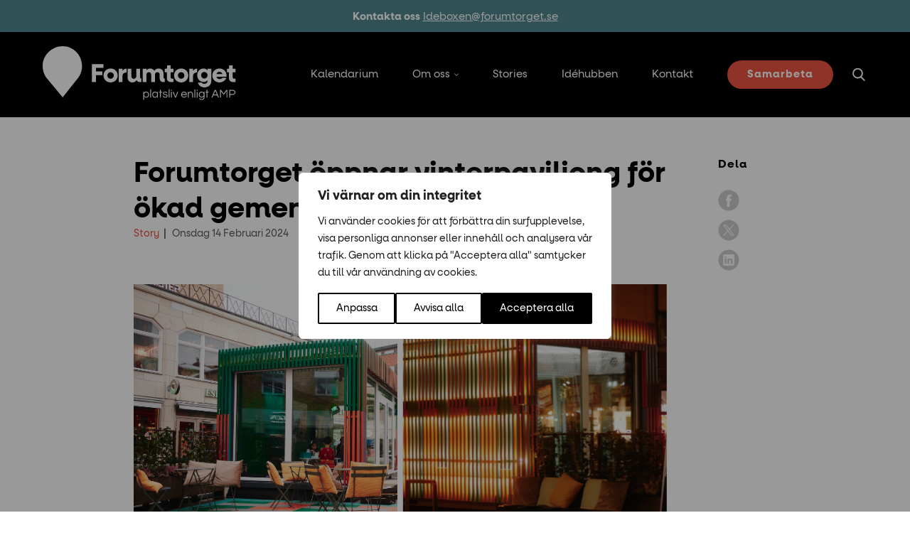

--- FILE ---
content_type: image/svg+xml
request_url: https://forumtorget.se/wp-content/uploads/2023/04/logo-amp-2.svg
body_size: 2090
content:
<?xml version="1.0" encoding="utf-8"?>
<!-- Generator: Adobe Illustrator 27.4.1, SVG Export Plug-In . SVG Version: 6.00 Build 0)  -->
<svg version="1.1" id="Layer_1" xmlns="http://www.w3.org/2000/svg" xmlns:xlink="http://www.w3.org/1999/xlink" x="0px" y="0px"
	 viewBox="0 0 102 83" style="enable-background:new 0 0 102 83;" xml:space="preserve">
<style type="text/css">
	.st0{fill:#FFFFFF;}
</style>
<path class="st0" d="M44.2,68.7h-8.4c0,0-1.4,0.1-2.5-2.4c-1.4-3.1-4.7-13-4.7-13H15.3c0,0,1.8-5,1.9-5.3c0.1-0.4,0.5-1.3,3-1.2
	c2.9,0,6,0,6,0l-5-14.4L8.4,68.7H1l17.4-48.5c0,0,3.6-0.1,4,0s2.1,0.4,2.6,2l12,33.6V21h7.1v47.7H44.2z M101.2,34.1
	c-0.1-12.5-12.9-14-15.9-14.1c-3.1-0.1-8.8,0.5-10.9,0.8S72.5,23,72.5,23v45.6h7.2V26.9c8.5-0.7,10.2,0.8,11.6,1.7
	c2.2,1.6,2.9,5.2,2.7,7.4c-0.2,2.2-0.7,3.9-2.6,5.5c-2.1,1.8-4.4,1.8-5.4,1.9c-0.9,0.1-4.9-0.2-4.9-0.2s-0.2,3.6,0,5.1
	s2.2,1.7,2.2,1.7s1,0.1,3.2,0.1c1.8,0,4.2-0.8,4.2-0.8S101.3,46.7,101.2,34.1z M6.7,80.6c-0.1,0-0.1,0-0.2,0.1S6.2,80.9,6.1,81
	c-0.1,0.1-0.3,0.2-0.4,0.2s-0.3,0.1-0.5,0.1s-0.4,0-0.6,0c-0.4,0-0.7-0.1-1.1-0.2c-0.3-0.1-0.6-0.3-0.9-0.6c-0.2-0.3-0.4-0.6-0.6-1
	c-0.1-0.4-0.2-0.8-0.2-1.3s0.1-0.9,0.2-1.3s0.3-0.7,0.6-1s0.6-0.5,0.9-0.6s0.7-0.2,1.2-0.2c0.2,0,0.4,0,0.6,0.1s0.3,0.1,0.5,0.1
	c0.1,0.1,0.3,0.1,0.4,0.2s0.2,0.1,0.3,0.2c0.1,0.1,0.1,0.1,0.2,0.1s0.1,0.1,0.2,0.1s0.1,0,0.1,0l0.1-0.1l0.3-0.5
	c-0.3-0.3-0.7-0.5-1.1-0.7s-0.9-0.3-1.5-0.3s-1.1,0.1-1.6,0.3c-0.5,0.2-0.9,0.5-1.2,0.8c-0.3,0.4-0.6,0.8-0.8,1.3s-0.3,1-0.3,1.6
	s0.1,1.1,0.3,1.6s0.4,0.9,0.8,1.3c0.3,0.4,0.7,0.6,1.2,0.8c0.5,0.2,1,0.3,1.5,0.3c0.6,0,1.2-0.1,1.7-0.3c0.5-0.2,0.8-0.5,1.2-0.9
	l-0.4-0.5C6.8,80.6,6.8,80.6,6.7,80.6z M8.7,82.2h4.8v-0.9H9.7v-2.7h3.1v-0.8H9.7v-2.6h3.8v-0.9H8.7V82.2z M20.3,80
	c0,0.1,0,0.2,0,0.3c0,0.1,0,0.2,0,0.3l-4.5-5.9c-0.1-0.1-0.1-0.1-0.2-0.1c0,0-0.1,0-0.2,0h-0.5v7.9h0.9v-5.6c0-0.1,0-0.2,0-0.2
	c0-0.1,0-0.2,0-0.3l4.5,5.9c0.1,0.1,0.1,0.1,0.2,0.1s0.1,0,0.2,0h0.5v-7.9h-0.9C20.3,74.5,20.3,80,20.3,80z M22.3,75.3h2.5v7h1.1v-7
	h2.5v-0.9h-6.1V75.3z M33.2,79.1l2.3,3.1h-0.9c-0.2,0-0.3-0.1-0.4-0.2l-2-2.8C32.1,79.1,32.1,79,32,79c-0.1,0-0.2-0.1-0.3-0.1h-0.8
	v3.3h-1.1v-7.9H32c0.5,0,0.9,0.1,1.3,0.2s0.7,0.2,0.9,0.4s0.4,0.4,0.5,0.7c0.1,0.3,0.2,0.6,0.2,0.9s0,0.5-0.1,0.8
	c-0.1,0.2-0.2,0.5-0.4,0.6c-0.2,0.2-0.4,0.4-0.6,0.5c-0.2,0.1-0.5,0.2-0.8,0.3C33,78.9,33.1,79,33.2,79.1z M32.7,78.1
	c0.2-0.1,0.4-0.2,0.6-0.3c0.2-0.1,0.3-0.3,0.4-0.5c0.1-0.2,0.1-0.4,0.1-0.6c0-0.5-0.2-0.8-0.5-1.1c-0.3-0.2-0.8-0.4-1.4-0.4h-1.2v3
	h1.1C32.2,78.2,32.4,78.2,32.7,78.1z M41.2,79.2c0,0.3,0,0.6-0.1,0.9s-0.2,0.5-0.4,0.7s-0.4,0.4-0.6,0.5s-0.5,0.2-0.9,0.2
	s-0.6-0.1-0.9-0.2c-0.3-0.1-0.5-0.3-0.7-0.5s-0.3-0.4-0.4-0.7c-0.1-0.3-0.1-0.6-0.1-0.9v-4.8H36v4.8c0,0.5,0.1,0.9,0.2,1.3
	c0.1,0.4,0.4,0.7,0.6,1c0.3,0.3,0.6,0.5,1,0.7s0.8,0.2,1.3,0.2s0.9-0.1,1.3-0.2c0.4-0.2,0.7-0.4,1-0.7c0.3-0.3,0.5-0.6,0.6-1
	s0.2-0.8,0.2-1.3v-4.8h-1.1v4.8H41.2z M50.6,74.4c-0.1,0-0.1,0.1-0.1,0.2l-2.7,4.8c-0.1,0.1-0.1,0.2-0.1,0.3c0,0.1-0.1,0.2-0.1,0.3
	c0-0.1-0.1-0.2-0.1-0.3c0-0.1-0.1-0.2-0.1-0.3l-2.7-4.8c0-0.1-0.1-0.1-0.1-0.2c-0.1,0-0.1,0-0.2,0h-0.8v7.9h0.9v-5.8
	c0-0.1,0-0.2,0-0.3s0-0.2,0-0.3l2.8,4.9c0.1,0.2,0.2,0.2,0.4,0.2h0.2c0.2,0,0.3-0.1,0.4-0.2l2.7-4.9c0,0.1,0,0.2,0,0.3
	c0,0.1,0,0.2,0,0.2v5.8h0.9v-7.9h-0.8C50.7,74.4,50.6,74.4,50.6,74.4z M55.6,82.2h1.1v-3.4h3.2V78h-3.2v-2.7h3.8v-0.9h-4.8
	L55.6,82.2L55.6,82.2z M65.8,73.5c0.1,0.1,0.1,0.1,0.2,0.1s0.2,0,0.2,0c0.1,0,0.2,0,0.2,0c0.1,0,0.1-0.1,0.2-0.1
	c0.1-0.1,0.1-0.1,0.1-0.2s0-0.1,0-0.2s0-0.2,0-0.2c0-0.1-0.1-0.1-0.1-0.2c-0.1-0.1-0.1-0.1-0.2-0.1s-0.1,0-0.2,0s-0.2,0-0.2,0
	c-0.1,0-0.1,0.1-0.2,0.1c-0.1,0.1-0.1,0.1-0.1,0.2s0,0.2,0,0.2c0,0.1,0,0.2,0,0.2C65.7,73.4,65.7,73.5,65.8,73.5z M63.4,73.5
	c0.1,0.1,0.1,0.1,0.2,0.1c0.1,0,0.1,0,0.2,0c0.1,0,0.2,0,0.2,0c0.1,0,0.1-0.1,0.2-0.1c0.1-0.1,0.1-0.1,0.1-0.2s0-0.1,0-0.2
	s0-0.2,0-0.2c0-0.1-0.1-0.1-0.1-0.2c-0.1-0.1-0.1-0.1-0.2-0.1c-0.1,0-0.2,0-0.2,0c-0.1,0-0.2,0-0.2,0s-0.1,0.1-0.2,0.1
	c-0.1,0.1-0.1,0.1-0.1,0.2s0,0.2,0,0.2c0,0.1,0,0.2,0,0.2C63.3,73.4,63.4,73.5,63.4,73.5z M68.6,76.7c0.2,0.5,0.3,1,0.3,1.6
	s-0.1,1.1-0.3,1.6c-0.2,0.5-0.4,0.9-0.8,1.3c-0.3,0.4-0.7,0.6-1.2,0.8c-0.5,0.2-1,0.3-1.6,0.3s-1.1-0.1-1.6-0.3
	c-0.5-0.2-0.9-0.5-1.2-0.8c-0.3-0.4-0.6-0.8-0.8-1.3s-0.3-1-0.3-1.6s0.1-1.1,0.3-1.6s0.4-0.9,0.8-1.3c0.3-0.4,0.7-0.6,1.2-0.8
	c0.5-0.2,1-0.3,1.6-0.3s1.1,0.1,1.6,0.3c0.5,0.2,0.9,0.5,1.2,0.8C68.1,75.8,68.4,76.2,68.6,76.7z M67.8,78.3c0-0.5-0.1-0.9-0.2-1.3
	s-0.3-0.7-0.6-1c-0.2-0.3-0.5-0.5-0.9-0.6c-0.3-0.1-0.7-0.2-1.2-0.2c-0.4,0-0.8,0.1-1.1,0.2c-0.3,0.1-0.6,0.3-0.9,0.6
	c-0.2,0.3-0.4,0.6-0.6,1c-0.1,0.4-0.2,0.8-0.2,1.3s0.1,0.9,0.2,1.3c0.1,0.4,0.3,0.7,0.6,1c0.2,0.3,0.5,0.5,0.9,0.6
	c0.3,0.1,0.7,0.2,1.1,0.2s0.8-0.1,1.2-0.2c0.3-0.1,0.6-0.3,0.9-0.6c0.2-0.3,0.4-0.6,0.6-1C67.7,79.2,67.8,78.8,67.8,78.3z
	 M73.5,79.1l2.3,3.1h-0.9c-0.2,0-0.3-0.1-0.4-0.2l-2-2.8c-0.1-0.1-0.1-0.2-0.2-0.2c-0.2,0-0.3,0-0.4,0h-0.8v3.3H70v-7.9h2.2
	c0.5,0,0.9,0.1,1.3,0.2s0.7,0.2,0.9,0.4s0.4,0.4,0.5,0.7c0.1,0.3,0.2,0.6,0.2,0.9s0,0.5-0.1,0.8c-0.1,0.2-0.2,0.5-0.4,0.6
	s-0.4,0.4-0.6,0.5s-0.5,0.2-0.8,0.3C73.3,78.9,73.4,79,73.5,79.1z M73,78.1c0.2-0.1,0.4-0.2,0.6-0.3c0.2-0.1,0.3-0.3,0.4-0.5
	s0.1-0.4,0.1-0.6c0-0.5-0.2-0.8-0.5-1.1c-0.3-0.2-0.8-0.4-1.4-0.4H71v3h1.1C72.5,78.2,72.7,78.2,73,78.1z M82.4,74.4l3.1,7.9h-0.8
	c-0.1,0-0.2,0-0.2-0.1c-0.1,0-0.1-0.1-0.1-0.2l-0.7-1.9h-3.5L79.3,82c0,0.1-0.1,0.1-0.1,0.2c-0.1,0.1-0.1,0.1-0.2,0.1h-0.8l3.1-7.9
	C81.3,74.4,82.4,74.4,82.4,74.4z M83.3,79.3l-1.2-3.2c-0.1-0.2-0.2-0.4-0.2-0.7c0,0.2-0.1,0.3-0.1,0.4s-0.1,0.2-0.1,0.3l-1.2,3.2
	C80.5,79.3,83.3,79.3,83.3,79.3z M93.7,74.4c-0.1,0-0.1,0.1-0.1,0.2l-2.7,4.8c-0.1,0.1-0.1,0.2-0.1,0.3c0,0.1-0.1,0.2-0.1,0.3
	c0-0.1-0.1-0.2-0.1-0.3c0-0.1-0.1-0.2-0.1-0.3l-2.7-4.8c0-0.1-0.1-0.1-0.1-0.2c-0.1,0-0.1,0-0.2,0h-0.8v7.9h0.9v-5.8
	c0-0.1,0-0.2,0-0.3s0-0.2,0-0.3l2.8,4.9c0.1,0.2,0.2,0.2,0.4,0.2H91c0.2,0,0.3-0.1,0.4-0.2l2.7-4.9c0,0.1,0,0.2,0,0.3
	c0,0.1,0,0.2,0,0.2v5.8H95v-7.9h-0.8C93.8,74.4,93.7,74.4,93.7,74.4z M101.3,76.8c0,0.4-0.1,0.7-0.2,1s-0.3,0.6-0.6,0.8
	c-0.2,0.2-0.6,0.4-0.9,0.5c-0.4,0.1-0.8,0.2-1.3,0.2H97v2.9h-1v-7.9h2.3c0.5,0,0.9,0.1,1.3,0.2s0.7,0.3,0.9,0.5
	c0.2,0.2,0.4,0.5,0.5,0.8C101.2,76.1,101.3,76.5,101.3,76.8z M100.2,76.8c0-0.5-0.2-0.9-0.5-1.2c-0.3-0.3-0.8-0.4-1.4-0.4H97v3.2
	h1.3c0.3,0,0.6,0,0.8-0.1c0.2-0.1,0.4-0.2,0.6-0.3c0.2-0.1,0.3-0.3,0.4-0.5S100.2,77.1,100.2,76.8z"/>
<path class="st0" d="M61.6,59.5c0,2-1.6,3.7-3.7,3.7s-3.7-1.6-3.7-3.7s1.6-3.7,3.7-3.7S61.6,57.4,61.6,59.5z M77.9,21
	c0,5.2-2,9.9-5.2,13.5L57.9,53.1L42,34.2l0,0c-3-3.6-4.9-8.2-4.9-13.2c0-11.2,9.5-20.4,20.7-20.4C69.1,0.7,77.9,9.8,77.9,21z
	 M69.9,20.6c0-6.8-5.2-12.3-12-12.3s-12.6,5.5-12.6,12.3c0,3.1,1.1,5.8,3,8l0,0L57.9,40l8.9-11.2C68.7,26.6,69.9,23.8,69.9,20.6z"/>
</svg>
